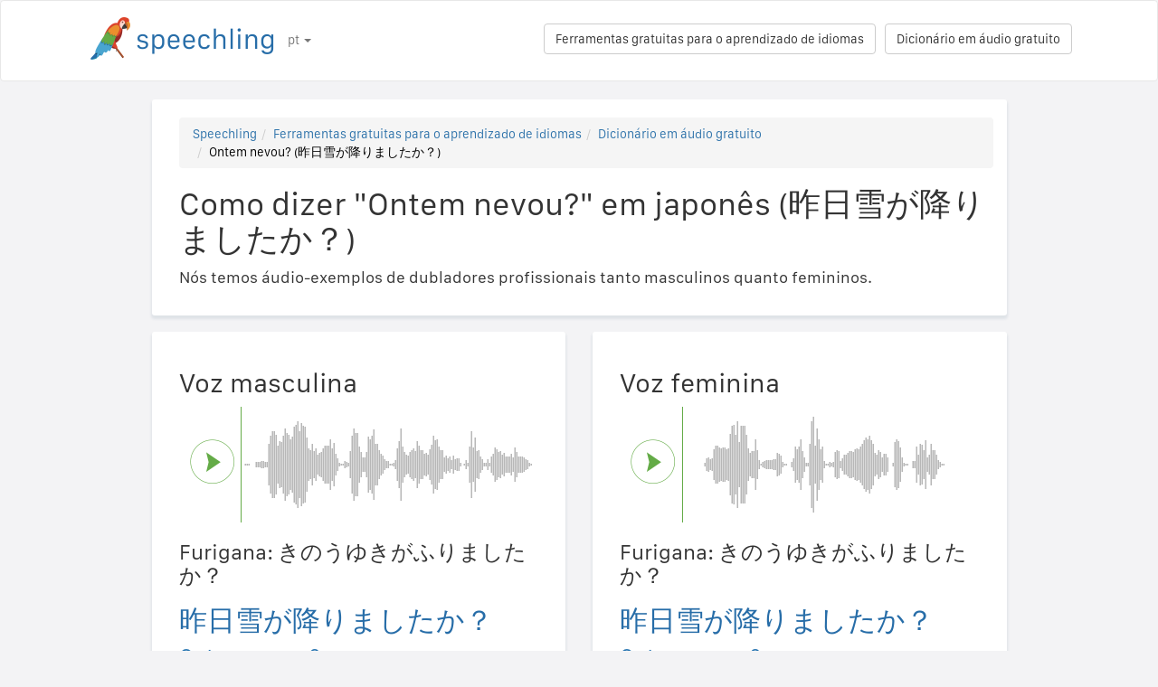

--- FILE ---
content_type: text/html; charset=utf-8
request_url: https://speechling.com/how-to/como-dizer-ontem-nevou-em-japones-1430
body_size: 7011
content:
<!doctype html><html lang="pt"><head><title>Como dizer "Ontem nevou?" em japonês (昨日雪が降りましたか？)</title><link rel="alternate" href="https://speechling.com/how-to/how-to-say-did-it-snow-yesterday-in-japanese-1430" hreflang="en"><link rel="alternate" href="https://speechling.com/how-to/zen-mo-shuo-zuo-tian-xia-xue-le-ma-yong-ri-yu-1430" hreflang="zh"><link rel="alternate" href="https://speechling.com/how-to/como-se-dice-nevo-ayer-en-japones-1430" hreflang="es"><link rel="alternate" href="https://speechling.com/how-to/kak-skazat-vchera-shel-sneg-na-iaponskom-1430" hreflang="ru"><link rel="alternate" href="https://speechling.com/how-to/wie-sagt-man-hat-es-gestern-geschneit-auf-japanisch-1430" hreflang="de"><link rel="alternate" href="https://speechling.com/how-to/comment-on-dit-neigeait-il-hier-en-japonais-1430" hreflang="fr"><link rel="alternate" href="https://speechling.com/how-to/nihongo-de-kinou-yuki-ga-ori-mashitaka-no-hatsuon-no-shikata-1430" hreflang="ja"><link rel="alternate" href="https://speechling.com/how-to/como-dire-e-nevicato-ieri-in-giapponese-1430" hreflang="it"><link rel="alternate" href="https://speechling.com/how-to/how-to-say-did-it-snow-yesterday-in-japanese-1430" hreflang="x-default"><link rel="amphtml" href="https://speechling.com/how-to/como-dizer-ontem-nevou-em-japones-1430/amp"><link rel="canonical" href="https://speechling.com/how-to/como-dizer-ontem-nevou-em-japones-1430"><link rel="stylesheet" href="/static/css/rrssb.css"><link rel="icon" type="image/png" sizes="32x32" href="/static/images/favicons/favicon-32x32.png"><link rel="icon" type="image/png" sizes="96x96" href="/static/images/favicons/favicon-96x96.png"><link rel="icon" type="image/png" sizes="16x16" href="/static/images/favicons/favicon-16x16.png"><meta name="theme-color" content="#ffffff"><meta name="csrf-token" content="ASt36GgD-ZfoyyNKSIMongC0bXo7Kx8tS5Zk"><meta property="og:url" content="https://speechling.com/how-to/como-dizer-ontem-nevou-em-japones-1430"><meta property="og:type" content="website"><meta property="og:title" content="Speechling - Fale melhor as línguas"><meta property="og:description" content='Como dizer "Ontem nevou?" em japonês (昨日雪が降りましたか？). E como dizê-lo como um nativo.'><meta property="og:image" content="https://speechling.com/static/images/tour-image.jpg"><meta property="fb:app_id" content="243387886137884"><meta name="twitter:card" content="summary_large_image"><meta name="twitter:site" content="@thespeechling"><meta name="twitter:creator" content="@thespeechling"><meta name="twitter:title" content="Speechling"><meta name="twitter:description" content='Como dizer "Ontem nevou?" em japonês (昨日雪が降りましたか？). E como dizê-lo como um nativo.'><meta name="twitter:image" content="https://speechling.com/static/images/tour-image.jpg"><meta name="viewport" content="width=device-width,initial-scale=1"><meta name="description" content='Como dizer "Ontem nevou?" em japonês (昨日雪が降りましたか？). E como dizê-lo como um nativo.'><meta name="author" content="Speechling Language Learning"><link rel="stylesheet" href="/static/css/footer.css"><link rel="stylesheet" href="/static/fonts.css" media="all"><link rel="stylesheet" href="/static/css/public_tour.css" media="all"><link rel="stylesheet" href="/static/bootstrap/css/bootstrap.min.css" media="all"><link rel="stylesheet" href="/static/css/app.css" media="all"><link rel="stylesheet" href="/static/css/easy-autocomplete.min.css" media="all"><link rel="stylesheet" href="/static/font-awesome-4.7.0/css/font-awesome.min.css"><script type="application/ld+json">{
  "@context": "http://schema.org",
  "@type": "AudioObject",
  "contentUrl": "https://speechling.com/static/audio/male/japanese/japanese_1431.mp3",
  "description": "昨日雪が降りましたか？ (Voz masculina)",
  "encodingFormat": "mp3",
  "name": "/audio/male/japanese/japanese_1431.mp3",
  "transcript": "昨日雪が降りましたか？"
}</script><script type="application/ld+json">{
  "@context": "http://schema.org",
  "@type": "AudioObject",
  "contentUrl": "https://speechling.com/static/audio/female/japanese/japanese_1431.mp3",
  "description": "昨日雪が降りましたか？ (Voz feminina)",
  "encodingFormat": "mp3",
  "name": "/audio/female/japanese/japanese_1431.mp3",
  "transcript": "昨日雪が降りましたか？"
}</script><script type="application/ld+json">{
  "@context": "http://schema.org",
  "@type": "BreadcrumbList",
  "itemListElement": [{
	"@type": "ListItem",
	"position": 1,
	"item": {
	  "@id": "https://speechling.com",
	  "name": "Speechling"
	}
  },{
	"@type": "ListItem",
	"position": 2,
	"item": {
	  "@id": "https://speechling.com/pt/tools",
	  "name": "Ferramentas gratuitas para o aprendizado de idiomas"
	}
  },{
	"@type": "ListItem",
	"position": 3,
	"item": {
	  "@id": "https://speechling.com/pt/how-to",
	  "name": "Dicionário em áudio gratuito"
	}
  },{
	"@type": "ListItem",
	"position": 4,
	"item": {
	  "@id": "https://speechling.com/how-to/como-dizer-ontem-nevou-em-japones-1430",
	  "name": "Ontem nevou? (昨日雪が降りましたか？)"
	}
  }]
}</script><script type="application/ld+json">{
  "@context": "http://schema.org",
  "@type": "WebSite",
  "url": "https://speechling.com/how-to/como-dizer-ontem-nevou-em-japones-1430",
  "potentialAction": {
	"@type": "SearchAction",
	"target": "https://speechling.com/search-phrase?query={search_term_string}",
	"query-input": "required name=search_term_string"
  }
}</script><script async src="https://www.googletagmanager.com/gtag/js?id=G-6WYVRT51FG"></script><script>function gtag(){dataLayer.push(arguments)}ga=function(){},window.dataLayer=window.dataLayer||[],gtag("js",new Date),gtag("config","G-6WYVRT51FG")</script></head><body><div id="signupModal" class="modal" tabindex="-1" role="dialog"><div style="margin-top:100px" class="modal-dialog"><div class="modal-content" style="border-radius:30px"><div class="modal-header" style="height:80px"><button type="button" class="close" data-dismiss="modal" aria-hidden="true" style="margin-top:5px;margin-right:17px;font-size:2.4em">×</button> <img alt="Speechling logo" src="/static/images/logo.png" style="width:203px;margin-left:30px"></div><div style="text-align:center" class="modal-body"><p style="margin-bottom:20px;font-size:28px!important;line-height:1.4;color:#3e4a5e">Fale melhor as línguas</p><div><a class="btn btn-lg btn-info" href="/auth/facebook" style="cursor:pointer;margin-bottom:10px;border-radius:30px;background-color:#3b5998;border:solid 2px #3b5998"><span class="fa fa-facebook"><span style="margin-left:10px;font-family:Arial,sans-serif" class="network-name">Entrar com o Facebook</span></span></a><br><a href="/auth/google" style="margin-bottom:10px;border-radius:30px;background-color:#bd2026;border:solid 2px #bd2026" class="btn btn-lg btn-danger"><span class="fa fa-google"><span style="margin-left:10px;font-family:Arial,sans-serif" class="network-name">Entrar com o Google</span></span></a><br><a href="/auth/apple" style="margin-bottom:20px;border-radius:30px;color:#fff;background-color:#000" class="btn btn-lg"><span class="fa fa-apple"><span style="color:#fff;margin-left:10px;font-family:Arial,sans-serif" class="network-name">Entrar com o Apple</span></span></a><br><div style="margin-bottom:20px"><a href="/signup" class="btn btn-default" style="border-radius:30px"><span class="fa fa-user" style="margin-right:5px"></span> Cadastre-se por e-mail </a>&nbsp;&nbsp; <a href="/login" class="btn btn-default" style="border-radius:30px"><span class="fa fa-user" style="margin-right:5px"></span> Entrar com e-mail</a></div></div></div><div class="modal-footer" style="text-align:center"><p style="font-size:16px;line-height:1.8;color:#3e4a5e">Valorizamos a sua privacidade. Não vamos encher a sua linha de tempo com selfies.</p><p style="font-size:16px;line-height:1.8;color:#3e4a5e">Para saber mais, veja a nossa <a style="color:#009dff" target="_blank" href="/static/pdf/SpeechlingPrivacyPolicy.pdf"><u>Política de privacidade</u></a> e os nossos <a target="_blank" href="/static/pdf/SpeechlingTermsofService.pdf" style="color:#009dff"><u>Termos de serviço</u></a>.</p></div></div></div></div><nav class="navbar navbar-default" style="background-color:#fff;z-index:420"><div class="container" style="padding-top:18px;height:88px"><div class="navbar-header" style="margin-bottom:17px"><button type="button" class="navbar-toggle collapsed" data-toggle="collapse" data-target="#nav-bar-collapse" aria-expanded="false" style="background-color:#fff;border-radius:10px;height:42px;margin-right:8%;margin-top:1.5%"><span class="sr-only">Toggle navigation</span> <span class="icon-bar"></span> <span class="icon-bar"></span> <span class="icon-bar"></span></button> <a id="parrot-logo-outside" href="/"><img alt="Speechling Logo" src="/static/images/logo.png" style="width:203px"></a></div><div class="collapse navbar-collapse" id="nav-bar-collapse" style="background:#fff!important"><ul style="margin:0 0!important" class="nav navbar-nav"><li class="dropdown"><a href="#" class="dropdown-toggle" data-toggle="dropdown" role="button" aria-haspopup="true" aria-expanded="false">pt <span class="caret"></span></a><ul class="dropdown-menu"><li><a href="https://speechling.com/en/how-to/how-to-say-did-it-snow-yesterday-in-japanese-1430">English</a></li><li><a href="https://speechling.com/es/how-to/como-se-dice-nevo-ayer-en-japones-1430">Español</a></li><li><a href="https://speechling.com/fr/how-to/comment-on-dit-neigeait-il-hier-en-japonais-1430">Français</a></li><li><a href="https://speechling.com/de/how-to/wie-sagt-man-hat-es-gestern-geschneit-auf-japanisch-1430">Deutsch</a></li><li><a href="https://speechling.com/it/how-to/como-dire-e-nevicato-ieri-in-giapponese-1430">Italiano</a></li><li><a href="https://speechling.com/pt/how-to/como-dizer-ontem-nevou-em-japones-1430">Português</a></li><li><a href="https://speechling.com/ru/how-to/kak-skazat-vchera-shel-sneg-na-iaponskom-1430">Русский</a></li><li><a href="https://speechling.com/jp/how-to/nihongo-de-kinou-yuki-ga-ori-mashitaka-no-hatsuon-no-shikata-1430">日本語</a></li><li><a href="https://speechling.com/ko/how-to/ilboneoro-eoje-nuni-wattnayo-malhaneun-beop-1430">한국어</a></li><li><a href="https://speechling.com/zh/how-to/zen-mo-shuo-zuo-tian-xia-xue-le-ma-yong-ri-yu-1430">中文</a></li></ul></li></ul><a style="margin-right:10px;margin-top:7px" class="hidden-sm btn btn-default pull-right" href="/dictionary">Dicionário em áudio gratuito</a> <a style="margin-right:10px;margin-top:7px" class="btn btn-default pull-right" href="/tools">Ferramentas gratuitas para o aprendizado de idiomas</a></div></div></nav><div class="container"><div class="row"><div class="col-xs-12 col-md-10 col-md-offset-1"><div class="container card-bg"><ol class="breadcrumb"><li><a href="https://speechling.com">Speechling</a></li><li><a href="https://speechling.com/pt/tools">Ferramentas gratuitas para o aprendizado de idiomas</a></li><li><a href="https://speechling.com/pt/how-to">Dicionário em áudio gratuito</a></li><li class="active">Ontem nevou? (昨日雪が降りましたか？)</li></ol><h1>Como dizer "Ontem nevou?" em japonês (昨日雪が降りましたか？)</h1><p>Nós temos áudio-exemplos de dubladores profissionais tanto masculinos quanto femininos.</p></div></div></div><div class="row"><div style="margin-top:1.5%" class="col-xs-12 col-md-10 col-md-offset-1 col-lg-5 col-lg-offset-1"><div class="container card-bg"><div class="row"><div class="col-lg-12"><h2>Voz masculina</h2></div></div><div class="row"><div class="col-lg-2 col-md-2 col-sm-2 col-xs-3" style="padding-top:20px"><div id="play-target-recording-btn" class="targetPlayButton"></div></div><div class="col-lg-10 col-md-10 col-sm-10 col-xs-9" style="padding-left:10px"><div id="target-waveform"></div></div></div><div class="language-text-block"><h3>Furigana: きのうゆきがふりましたか？</h3><h3 id="target-sentence" style="cursor:pointer" class="target-language-text">昨日雪が降りましたか？</h3><h4 id="native-sentence" style="cursor:pointer" class="native-language-text">Ontem nevou?</h4></div><p><a href="/">Pratique a pronúncia desta frase</a></p><small>Veja também: <a href="/dictation"><u>Prática de ditado gratuita</u></a>, <a href="/listening"><u>Prática de compreensão auditiva gratuita</u></a>, <a href="/flashcards"><u>Cartões de vocabulário gratuitos</u></a></small></div></div><div style="margin-top:1.5%" class="col-xs-12 col-md-10 col-md-offset-1 col-lg-5 col-lg-offset-0"><div class="container card-bg"><div class="row"><div class="col-lg-12"><h2>Voz feminina</h2></div></div><div class="row"><div class="col-lg-2 col-md-2 col-sm-2 col-xs-3" style="padding-top:20px"><div id="f-play-target-recording-btn" class="targetPlayButton"></div></div><div class="col-lg-10 col-md-10 col-sm-10 col-xs-9" style="padding-left:10px"><div id="f-target-waveform"></div></div></div><div class="language-text-block"><h3>Furigana: きのうゆきがふりましたか？</h3><h3 id="target-sentence-female" style="cursor:pointer" class="target-language-text">昨日雪が降りましたか？</h3><h4 id="native-sentence-female" style="cursor:pointer" class="native-language-text">Ontem nevou?</h4></div><p><a href="/">Pratique a pronúncia desta frase</a></p><small>Veja também: <a href="/dictation"><u>Prática de ditado gratuita</u></a>, <a href="/listening"><u>Prática de compreensão auditiva gratuita</u></a>, <a href="/flashcards"><u>Cartões de vocabulário gratuitos</u></a></small></div></div></div><div style="margin-top:10px" class="row"><div class="col-xs-12 col-md-10 col-md-offset-1"><div style="margin-top:10px" class="container card-bg"><h2>Como dizer "Ontem nevou?" em outros idiomas</h2><p><a href="/how-to/como-dizer-ontem-nevou-em-ingles-1430">Inglês</a></p><p><a href="/how-to/como-dizer-ontem-nevou-em-frances-1430">Francês</a></p><p><a href="/how-to/como-dizer-ontem-nevou-em-espanhol-1430">Espanhol</a></p><p><a href="/how-to/como-dizer-ontem-nevou-em-chines-1430">Chinês</a></p><p><a href="/how-to/como-dizer-ontem-nevou-em-alemao-1430">Alemão</a></p><p><a href="/how-to/como-dizer-ontem-nevou-em-italiano-1430">Italiano</a></p><p><a href="/how-to/como-dizer-ontem-nevou-em-japones-1430">Japonês</a></p><p><a href="/how-to/como-dizer-ontem-nevou-em-russo-1430">Russo</a></p><p><a href="/how-to/como-dizer-ontem-nevou-em-portugues-1430">Português</a></p><p><a href="/how-to/como-dizer-ontem-nevou-em-coreano-1430">Coreano</a></p></div></div></div><div style="margin-top:10px" class="row"><div class="col-xs-12 col-md-10 col-md-offset-1"><div style="margin-top:10px" class="container card-bg"><h2>Mais recursos</h2><p><a href="/dictionary/japanese/weather">Clima</a></p><p><a href="/dictionary/japanese/all">Frases mais comuns</a></p><p><a href="/dictionary/">Dicionário em áudio gratuito</a></p></div></div></div><div style="margin-top:10px" class="row"><div class="col-xs-12 col-md-10 col-md-offset-1"><div style="margin-top:10px" class="container card-bg"><h2>Buscar</h2><div class="row"><div class="col-md-6 col-xs-12"><div style="margin-bottom:10px;margin-top:10px">Idioma nativo</div><div style="float:left;margin-right:10px"><input class="native-checkbox" type="checkbox" name="chinese-checkbox" id="chinese-checkbox-native"> <label for="chinese-checkbox-native">Chinês</label></div><div style="float:left;margin-right:10px"><input class="native-checkbox" type="checkbox" name="english-checkbox" id="english-checkbox-native"> <label for="english-checkbox-native">Inglês</label></div><div style="float:left;margin-right:10px"><input class="native-checkbox" type="checkbox" name="french-checkbox" id="french-checkbox-native"> <label for="french-checkbox-native">Francês</label></div><div style="float:left;margin-right:10px"><input class="native-checkbox" type="checkbox" name="spanish-checkbox" id="spanish-checkbox-native"> <label for="spanish-checkbox-native">Espanhol</label></div><div style="float:left;margin-right:10px"><input class="native-checkbox" type="checkbox" name="german-checkbox" id="german-checkbox-native"> <label for="german-checkbox-native">Alemão</label></div><div style="float:left;margin-right:10px"><input class="native-checkbox" type="checkbox" name="russian-checkbox" id="russian-checkbox-native"> <label for="russian-checkbox-native">Russo</label></div><div style="float:left;margin-right:10px"><input class="native-checkbox" type="checkbox" name="italian-checkbox" id="italian-checkbox-native"> <label for="italian-checkbox-native">Italiano</label></div><div style="float:left;margin-right:10px"><input class="native-checkbox" type="checkbox" name="japanese-checkbox" id="japanese-checkbox-native"> <label for="japanese-checkbox-native">Japonês</label></div><div style="float:left;margin-right:10px"><input class="native-checkbox" type="checkbox" name="portuguese-checkbox" id="portuguese-checkbox-native"> <label for="portuguese-checkbox-native">Português</label></div><div style="float:left;margin-right:10px"><input class="native-checkbox" type="checkbox" name="korean-checkbox" id="korean-checkbox-native"> <label for="korean-checkbox-native">Coreano</label></div></div><div class="col-md-6 col-xs-12"><div style="margin-bottom:10px;margin-top:10px">Idioma de destino</div><div style="float:left;margin-right:10px"><input class="target-checkbox" type="checkbox" name="chinese-checkbox" id="chinese-checkbox-target"> <label for="chinese-checkbox-target">Chinês</label></div><div style="float:left;margin-right:10px"><input class="target-checkbox" type="checkbox" name="english-checkbox" id="english-checkbox-target"> <label for="english-checkbox-target">Inglês</label></div><div style="float:left;margin-right:10px"><input class="target-checkbox" type="checkbox" name="french-checkbox" id="french-checkbox-target"> <label for="french-checkbox-target">Francês</label></div><div style="float:left;margin-right:10px"><input class="target-checkbox" type="checkbox" name="spanish-checkbox" id="spanish-checkbox-target"> <label for="spanish-checkbox-target">Espanhol</label></div><div style="float:left;margin-right:10px"><input class="target-checkbox" type="checkbox" name="german-checkbox" id="german-checkbox-target"> <label for="german-checkbox-target">Alemão</label></div><div style="float:left;margin-right:10px"><input class="target-checkbox" type="checkbox" name="russian-checkbox" id="russian-checkbox-target"> <label for="russian-checkbox-target">Russo</label></div><div style="float:left;margin-right:10px"><input class="target-checkbox" type="checkbox" name="italian-checkbox" id="italian-checkbox-target"> <label for="italian-checkbox-target">Italiano</label></div><div style="float:left;margin-right:10px"><input class="target-checkbox" type="checkbox" name="japanese-checkbox" id="japanese-checkbox-target"> <label for="japanese-checkbox-target">Japonês</label></div><div style="float:left;margin-right:10px"><input class="target-checkbox" type="checkbox" name="portuguese-checkbox" id="portuguese-checkbox-target"> <label for="portuguese-checkbox-target">Português</label></div><div style="float:left;margin-right:10px"><input class="target-checkbox" type="checkbox" name="korean-checkbox" id="korean-checkbox-target"> <label for="korean-checkbox-target">Coreano</label></div></div></div><div class="col-xs-8 col-sm-10"><input aria-label="Buscar" style="width:100%;margin-left:-17px;margin-top:10px" class="form-control" placeholder="Buscar" autocomplete="off" id="search"></div><div class="col-xs-4 col-sm-2"><a id="manual-search" style="margin-top:10px" class="btn btn-default">Buscar</a></div></div></div></div><div style="margin-top:10px" class="row"><div class="col-xs-12 col-md-10 col-md-offset-1"><div style="margin-top:10px" class="container card-bg"><h2>Divulgue-nos nas redes sociais:</h2><ul class="rrssb-buttons"><li class="rrssb-facebook"><a href="https://www.facebook.com/sharer/sharer.php?u=https://speechling.com/how-to/como-dizer-ontem-nevou-em-japones-1430" class="popup"><span class="rrssb-icon"><svg xmlns="http://www.w3.org/2000/svg" preserveaspectratio="xMidYMid" width="29" height="29" viewbox="0 0 29 29"><path d="M26.4 0H2.6C1.714 0 0 1.715 0 2.6v23.8c0 .884 1.715 2.6 2.6 2.6h12.393V17.988h-3.996v-3.98h3.997v-3.062c0-3.746 2.835-5.97 6.177-5.97 1.6 0 2.444.173 2.845.226v3.792H21.18c-1.817 0-2.156.9-2.156 2.168v2.847h5.045l-.66 3.978h-4.386V29H26.4c.884 0 2.6-1.716 2.6-2.6V2.6c0-.885-1.716-2.6-2.6-2.6z" fill-rule="evenodd" class="cls-2"></path></svg></span><span class="rrssb-text">&nbsp;facebook</span></a></li><li class="rrssb-linkedin"><a href="http://www.linkedin.com/shareArticle?mini=true&amp;url=https://speechling.com/how-to/como-dizer-ontem-nevou-em-japones-1430" class="popup"><span class="rrssb-icon"><svg xmlns="http://www.w3.org/2000/svg" width="28" height="28" viewbox="0 0 28 28"><path d="M25.424 15.887v8.447h-4.896v-7.882c0-1.98-.71-3.33-2.48-3.33-1.354 0-2.158.91-2.514 1.802-.13.315-.162.753-.162 1.194v8.216h-4.9s.067-13.35 0-14.73h4.9v2.087c-.01.017-.023.033-.033.05h.032v-.05c.65-1.002 1.812-2.435 4.414-2.435 3.222 0 5.638 2.106 5.638 6.632zM5.348 2.5c-1.676 0-2.772 1.093-2.772 2.54 0 1.42 1.066 2.538 2.717 2.546h.032c1.71 0 2.77-1.132 2.77-2.546C8.056 3.593 7.02 2.5 5.344 2.5h.005zm-2.48 21.834h4.896V9.604H2.867v14.73z"></path></svg></span><span class="rrssb-text">&nbsp;linkedin</span></a></li><li class="rrssb-twitter"><a href="https://twitter.com/intent/tweet?text=https://speechling.com/how-to/como-dizer-ontem-nevou-em-japones-1430" class="popup"><span class="rrssb-icon"><svg xmlns="http://www.w3.org/2000/svg" width="28" height="28" viewbox="0 0 28 28"><path d="M24.253 8.756C24.69 17.08 18.297 24.182 9.97 24.62c-3.122.162-6.22-.646-8.86-2.32 2.702.18 5.375-.648 7.507-2.32-2.072-.248-3.818-1.662-4.49-3.64.802.13 1.62.077 2.4-.154-2.482-.466-4.312-2.586-4.412-5.11.688.276 1.426.408 2.168.387-2.135-1.65-2.73-4.62-1.394-6.965C5.574 7.816 9.54 9.84 13.802 10.07c-.842-2.738.694-5.64 3.434-6.48 2.018-.624 4.212.043 5.546 1.682 1.186-.213 2.318-.662 3.33-1.317-.386 1.256-1.248 2.312-2.4 2.942 1.048-.106 2.07-.394 3.02-.85-.458 1.182-1.343 2.15-2.48 2.71z"></path></svg></span><span class="rrssb-text">&nbsp;twitter</span></a></li><li class="rrssb-googleplus"><a href="https://plus.google.com/share?url=https://speechling.com/how-to/como-dizer-ontem-nevou-em-japones-1430" class="popup"><span class="rrssb-icon"><svg xmlns="http://www.w3.org/2000/svg" width="24" height="24" viewbox="0 0 24 24"><path d="M21 8.29h-1.95v2.6h-2.6v1.82h2.6v2.6H21v-2.6h2.6v-1.885H21V8.29zM7.614 10.306v2.925h3.9c-.26 1.69-1.755 2.925-3.9 2.925-2.34 0-4.29-2.016-4.29-4.354s1.885-4.353 4.29-4.353c1.104 0 2.014.326 2.794 1.105l2.08-2.08c-1.3-1.17-2.924-1.883-4.874-1.883C3.65 4.586.4 7.835.4 11.8s3.25 7.212 7.214 7.212c4.224 0 6.953-2.988 6.953-7.082 0-.52-.065-1.104-.13-1.624H7.614z"></path></svg></span><span class="rrssb-text">&nbsp;google+</span></a></li><li class="rrssb-pinterest"><a href="http://pinterest.com/pin/create/button/?url=https://speechling.com/how-to/como-dizer-ontem-nevou-em-japones-1430"><span class="rrssb-icon"><svg xmlns="http://www.w3.org/2000/svg" width="28" height="28" viewbox="0 0 28 28"><path d="M14.02 1.57c-7.06 0-12.784 5.723-12.784 12.785S6.96 27.14 14.02 27.14c7.062 0 12.786-5.725 12.786-12.785 0-7.06-5.724-12.785-12.785-12.785zm1.24 17.085c-1.16-.09-1.648-.666-2.558-1.22-.5 2.627-1.113 5.146-2.925 6.46-.56-3.972.822-6.952 1.462-10.117-1.094-1.84.13-5.545 2.437-4.632 2.837 1.123-2.458 6.842 1.1 7.557 3.71.744 5.226-6.44 2.924-8.775-3.324-3.374-9.677-.077-8.896 4.754.19 1.178 1.408 1.538.49 3.168-2.13-.472-2.764-2.15-2.683-4.388.132-3.662 3.292-6.227 6.46-6.582 4.008-.448 7.772 1.474 8.29 5.24.58 4.254-1.815 8.864-6.1 8.532v.003z"></path></svg></span><span class="rrssb-text">&nbsp;pinterest</span></a></li></ul></div></div></div></div><div style="height:80px"></div><div id="footerwrap"><div class="container"><div class="row"><div class="col-md-4"><h4>Sobre</h4><div class="hline-w"></div><p><a href="/help">Guia completo de usuário do Speechling</a><br><a href="/mission">Nossa missão</a><br><a href="/scholarship">Bolsas do Speechling</a><br><a href="/about">Conheça a equipe</a><br><a rel="noopener" target="_blank" href="https://speechling.com/blog/speechling-white-paper/">Livro branco</a><br><a href="/pricing">Preços</a><br><a href="https://www.facebook.com/groups/speechling/">Comunidade</a><br></p></div><div class="col-md-4"><h4>Blog</h4><div class="hline-w"></div><p><a href="https://speechling.com/blog/tag/spanish">Blog espanhol</a><br><a href="https://speechling.com/blog/tag/french">Blog francês</a><br><a href="https://speechling.com/blog/tag/english">Blog inglês</a><br><a href="https://speechling.com/blog/tag/german">Blog alemão</a><br><a href="https://speechling.com/blog/tag/italian">Blog italiano</a><br><a href="https://speechling.com/blog/tag/portuguese">Blog português</a><br><a href="https://speechling.com/blog/tag/russian">Blog russo</a><br><a href="https://speechling.com/blog/tag/korean">Blog coreano</a><br><a href="https://speechling.com/blog/tag/japanese">Blog japonês</a><br><a href="https://speechling.com/blog/tag/mandarin">Blog chinês</a><br></p></div><div class="col-md-4"><h4>Ferramentas gratuitas para o aprendizado de idiomas</h4><div class="hline-w"></div><p><a href="/dictation">Prática de ditado gratuita</a><br><a href="/listening">Prática de compreensão auditiva gratuita</a><br><a href="/flashcards">Cartões de vocabulário gratuitos</a><br><a href="/quiz">Quiz de idioma gratuito</a><br><a href="/fillin">Exercícios de preencher lacunas gratuitos</a><br><a href="/dictionary">Dicionário em áudio gratuito</a><br><a href="/tools">Todas as ferramentas</a><br></p></div></div><div class="row"><div class="col-md-4"><h4>Redes sociais</h4><div class="hline-w"></div><p><a rel="noopener" aria-label="Speechling Facebook" target="_blank" href="https://www.facebook.com/speechling/"><i class="fa fa-facebook"></i></a> <a rel="noopener" aria-label="Speechling Twitter" target="_blank" href="https://twitter.com/thespeechling"><i class="fa fa-twitter"></i></a> <a rel="noopener" aria-label="Speechling Linkedin" target="_blank" href="https://www.linkedin.com/company/speechling"><i class="fa fa-linkedin"></i></a></p></div><div class="col-md-4"><h4>Jurídico</h4><div class="hline-w"></div><p><a target="_blank" href="/static/pdf/SpeechlingPrivacyPolicy.pdf">Política de privacidade</a><br><a target="_blank" href="/static/pdf/SpeechlingTermsofService.pdf">Termos de serviço</a><br><small>O Speechling utiliza os ícones do Flaticon.</small></p></div><div class="col-md-4"><h4>Contato</h4><div class="hline-w"></div><p><a target="_blank" href="/education">Speechling para educação</a><br><a target="_blank" href="/careers">Empregos</a><br><a target="_blank" href="/ambassador">Marketing de afiliados</a><br><a target="_blank" href="mailto:ceo@speechling.com">Fale conosco</a><br></p></div></div></div></div><script src="/static/js/jquery.min.js"></script><script src="/static/js/wavesurfer.min.js?v=1"></script><script src="/static/bootstrap/js/bootstrap.min.js"></script><script src="/static/js/jquery.easy-autocomplete.min.js"></script><script>MALE_CARD={id:"Japanese_Portuguese_1431",target_language:"Japanese",native_language:"Portuguese",target_sentence:"昨日雪が降りましたか？",native_sentence:"Ontem nevou?",target_recording:"/audio/male/japanese/japanese_1431.mp3",native_recording:"/audio/male/portuguese/portuguese_1431.mp3",otherGenderData:{target_sentence:"昨日雪が降りましたか？",native_sentence:"Ontem nevou?",target_recording:"/audio/female/japanese/japanese_1431.mp3",native_recording:"/audio/female/portuguese/portuguese_1431.mp3",pinyin:"",furigana:"きのうゆきがふりましたか？\r"},article:"",difficulty:"Intermediate 1",phrasebook_difficulty:"Weather",title:'Como dizer "Ontem nevou?" em japonês',slug:"como-dizer-ontem-nevou-em-japones-1430",pinyin:"",furigana:"きのうゆきがふりましたか？\r",otherTargetLanguageSlugs:{English:"como-dizer-ontem-nevou-em-ingles-1430",French:"como-dizer-ontem-nevou-em-frances-1430",Spanish:"como-dizer-ontem-nevou-em-espanhol-1430",MandarinS:"como-dizer-ontem-nevou-em-chines-1430",German:"como-dizer-ontem-nevou-em-alemao-1430",Russian:"como-dizer-ontem-nevou-em-russo-1430",Italian:"como-dizer-ontem-nevou-em-italiano-1430",Japanese:"como-dizer-ontem-nevou-em-japones-1430",Portuguese:"como-dizer-ontem-nevou-em-portugues-1430",Korean:"como-dizer-ontem-nevou-em-coreano-1430"},otherNativeLanguageSlugs:{English:"how-to-say-did-it-snow-yesterday-in-japanese-1430",French:"comment-on-dit-neigeait-il-hier-en-japonais-1430",Spanish:"como-se-dice-nevo-ayer-en-japones-1430",MandarinS:"zen-mo-shuo-zuo-tian-xia-xue-le-ma-yong-ri-yu-1430",German:"wie-sagt-man-hat-es-gestern-geschneit-auf-japanisch-1430",Russian:"kak-skazat-vchera-shel-sneg-na-iaponskom-1430",Italian:"como-dire-e-nevicato-ieri-in-giapponese-1430",Japanese:"nihongo-de-kinou-yuki-ga-ori-mashitaka-no-hatsuon-no-shikata-1430",Portuguese:"como-dizer-ontem-nevou-em-japones-1430",Korean:"ilboneoro-eoje-nuni-wattnayo-malhaneun-beop-1430"}},FEMALE_CARD={target_sentence:"昨日雪が降りましたか？",native_sentence:"Ontem nevou?",target_recording:"/audio/female/japanese/japanese_1431.mp3",native_recording:"/audio/female/portuguese/portuguese_1431.mp3",pinyin:"",furigana:"きのうゆきがふりましたか？\r"}</script><script src="/static/js/public_tour.js?v=4"></script><script src="https://browser.sentry-cdn.com/5.12.1/bundle.min.js" integrity="sha384-y+an4eARFKvjzOivf/Z7JtMJhaN6b+lLQ5oFbBbUwZNNVir39cYtkjW1r6Xjbxg3" crossorigin="anonymous"></script><script>$(document).ready(function(){Sentry.init({dsn:"https://29471ab37eda490d8b0d6d4619fce19a@sentry.io/2636394"})})</script></body></html>